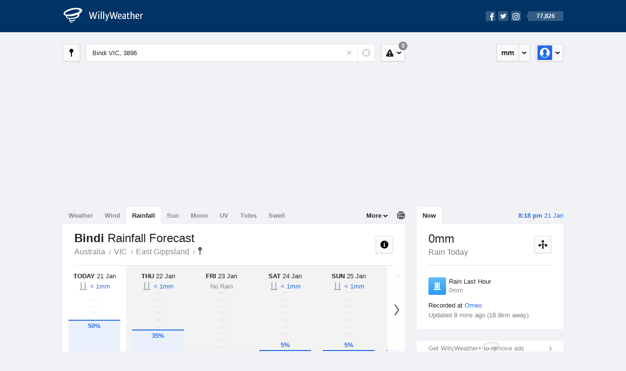

--- FILE ---
content_type: text/html; charset=UTF-8
request_url: https://rainfall.willyweather.com.au/vic/east-gippsland/bindi.html
body_size: 10603
content:
<!doctype html><html lang="en"><head><meta charset="utf-8"><meta name="apple-itunes-app" content="app-id=592978502, app-argument=https://itunes.apple.com/au/app/weather-by-willyweather/id592978502?mt=8&amp;uo=4&amp;at=11lMKC%22"><meta property="og:url" content="https://rainfall.willyweather.com.au/vic/east-gippsland/bindi.html"><link rel="canonical" href="https://rainfall.willyweather.com.au/vic/east-gippsland/bindi.html"/><meta name="description" content="Bindi rain forecast information. Chance of rainfall chart with likely precipitation and statistics in live rain gauge"/><meta property="og:image" content="https://cdnres.willyweather.com.au/images/facebook.png"><meta property="og:image:secure_url" content="https://cdnres.willyweather.com.au/images/facebook.png"><link href="https://cdnres.willyweather.com.au/compiled/location.1.44.11.css" rel="stylesheet"><meta name="viewport" content="width=device-width,minimum-scale=1.0,maximum-scale=1.0"><link href="https://cdnres.willyweather.com.au/compiled/queries.1.44.11.css" rel="stylesheet"><link href="https://cdnres.willyweather.com.au/images/icons/apple-touch-icon-76.png" sizes="76x76" rel="apple-touch-icon-precomposed"><link href="https://cdnres.willyweather.com.au/images/icons/apple-touch-icon-120.png" sizes="120x120" rel="apple-touch-icon-precomposed"><link href="https://cdnres.willyweather.com.au/images/icons/apple-touch-icon-152.png" sizes="152x152" rel="apple-touch-icon-precomposed"><link href="https://cdnres.willyweather.com.au/images/icons/apple-touch-icon-180.png" sizes="180x180" rel="apple-touch-icon-precomposed"><link href="https://cdnres.willyweather.com.au/images/icons/favicon.ico" rel="icon"><script>
            ww = {data: {}};
            ww.isPrem = true ;
                            ww.weatherType = {code: 'rainfall'};
                    </script><script>
    ww.utcTimestamp = 1768987087000;
    ww.pageType = 'location';
    ww.cdn1Url = 'https://cdnres.willyweather.com.au';
    ww.location = {"id":11673,"name":"Bindi","postcode":"3896","lat":-37.1124,"lng":147.8129,"state":"VIC","region":"East Gippsland","typeId":21,"timeZoneOffset":39600};
    ww.data.weatherTargeting = {"obsWind":16,"obsTemp":16,"rainLstHr":0,"rainToday":0,"precisNextHr":"mostly-cloudy","swellMorn1":null,"swellAftr1":null,"swellMorn2":null,"swellAftr2":null,"windMorn1":7,"windAftr1":14,"windMorn2":14,"windAftr2":15,"precis1":"chance-shower-cloud","precis2":"shower-or-two","minTemp1":10,"maxTemp1":28,"minTemp2":8,"maxTemp2":19,"maxUv1":12,"maxUv2":11}</script><script>
            var gaDim = {pageType: ww.pageType};
            if (ww.weatherType) gaDim.weatherType = ww.weatherType.code;
            if (ww.location) {
                if (ww.location.state) gaDim.state = ww.location.state;
                if (ww.location.region) gaDim.region = ww.location.region;
                if (ww.location.name) {
                    gaDim.name = ww.location.name;
                    gaDim.postcode = ww.location.postcode;
                    gaDim.locationType = ww.location.typeId.toString();
                }
            }

            dataLayer = [gaDim];
        </script><title>Bindi Rainfall Forecast, VIC 3896 - WillyWeather</title></head><body class="rainfall-view location-view minimal" data-locale="en_AU"><script>(function(w,d,s,l,i){w[l]=w[l]||[];w[l].push({'gtm.start':
                new Date().getTime(),event:'gtm.js'});var f=d.getElementsByTagName(s)[0],
                j=d.createElement(s),dl=l!='dataLayer'?'&l='+l:'';j.async=true;j.src=
                '//www.googletagmanager.com/gtm.js?id='+i+dl;f.parentNode.insertBefore(j,f);
            })(window,document,'script','dataLayer','GTM-54MN4R');
        </script><header class="super-header"><section class="hero-bar"><a href="/" class="logo" aria-label="WillyWeather Logo"><i class="icon"></i><span>WillyWeather</span></a><nav class="fly-out social"><a data-hint="Follow Us"><span class="count">77,826</span><i class="facebook"></i><i class="twitter"></i><i class="instagram"></i></a><div class="fly-out-contents"></div></nav></section></header><section class="wrapper"><div class="global-tools"><nav class="fly-out measurements"><a class="cycle button" data-hint="Cycle Units" >&nbsp;&nbsp;</a><a class="button" data-hint="Unit Settings"><i class="icon"></i></a><div class="fly-out-contents"><header><h2>Unit Settings</h2><h3>Measurement preferences are saved</h3></header><ul><li><select name="t" data-weathertype="weather" data-labels="&deg;C,&deg;F"><option selected value="c">Celsius</option><option value="f">Fahrenheit</option></select><label>Temperature</label></li><li><select name="rpm" data-weathertype="rainfall" data-labels="mm,in,pts"><option selected value="mm">mm</option><option value="in">inches</option><option value="pts">points</option></select><label>Rainfall</label></li><li><select name="sh" data-weathertype="swell" data-labels="m,ft"><option selected value="m">metres</option><option value="ft">feet</option></select><label>Swell Height</label></li><li><select name="th" data-weathertype="tides" data-labels="m,ft"><option selected value="m">metres</option><option value="ft">feet</option></select><label>Tide Height</label></li><li><select name="ws" data-weathertype="wind" data-labels="km/h,mph,m/s,knots"><option selected value="km/h">km/h</option><option value="mph">mph</option><option value="m/s">m/s</option><option value="knots">knots</option></select><label>Wind Speed</label></li><li><select name="d"><option selected value="km">kilometres</option><option value="miles">miles</option></select><label>Distance</label></li><li><select name="p"><option value="hpa">hPa</option><option value="mmhg">mmHg</option><option value="inhg">inHg</option><option value="psi">psi</option><option value="millibars">millibars</option></select><label>Pressure</label></li><li><select name="rh" data-labels="m,ft"><option selected value="m">metres</option><option value="ft">feet</option></select><label>River Height</label></li></ul></div></nav><nav class="fly-out account"><a class="button" data-hint="Account"><img src="https://cdnres.willyweather.com.au/images/gravatar.png" width="30" height="30" alt="Profile Picture"></a><div class="fly-out-contents"></div></nav></div><section class="location-bar"><a class="button close-locations" data-hint="View Locations Map" data-closest-station-modal-trigger data-closest-point-modal-mode="locations"><i class="icon"></i></a><form method="get" action="/search/search.html" class="search empty" autocomplete="off"><input type="search" name="query" placeholder="Enter Location or Postcode" value="Bindi VIC, 3896" aria-label="Enter Location or Postcode"><a class="current-location" data-hint="Use Current Location"><span class="icon"></span></a><i class="activity-indicator"></i><button type="reset" aria-label="Reset"></button><div class="fly-out-contents results"></div></form><nav class="fly-out warnings"><a data-hint="Warnings" class="button"><i class="icon"><b class="badge">0</b></i></a><div class="fly-out-contents"></div><script>
        ww.data.warningsSummary = {areaType: 'location', id: 11673};
    </script></nav></section><figure class="ad ad-billboard" data-ad-type="billboard"></figure><section class="content"><aside class="secondary-focus"><time class="location-time"><strong class="time"></strong>&nbsp;<span class="date"></span></time><nav class="tabs"><section><a class="current"  data-target="real-time">Now</a></section></nav><section class="block real-time"><header><h1>0mm</h1><h2>Rain Today</h2><a class="button close-stations" data-hint="View Weather Stations Map" data-closest-station-modal-trigger data-closest-point-modal-mode="weather-stations" data-default-climate-variable-code="rainfall"><svg class="ui-icon" viewBox="0 0 20 20" xmlns="http://www.w3.org/2000/svg"><title>icon/icon-black/weather-station</title><g fill-rule="evenodd"><circle cx="3.5" cy="11.5" r="2.5"/><circle cx="10" cy="3.5" r="2.5"/><circle cx="16.5" cy="11.5" r="2.5"/><rect x="8.5" y="7" width="3" height="12" rx="1.5"/><path d="M2.07 11.267L9.08 8l.422.906-7.006 3.268zM17.928 11.267L10.923 8l-.423.907 7.006 3.267z"/></g></svg></a></header><ul class="data icon-list static" data-unit="mm" data-rain-last-hour="0"><li class="rain-last-hour has-rained"><span><i class="icon"></i><h3>Rain Last Hour</h3><span>0mm</span></span></li></ul><p class="toggle-data-sources no-toggle"><span>
                            Recorded at <a href="https://www.willyweather.com.au/climate/weather-stations/94908.html?superGraph=plots:rainfall">Omeo</a></span><time>Updated 8 mins ago (18.8km away)</time></p><script>
        ww.data.observational = {target: '.real-time', template: 'rainfall', location: ww.location};
    </script></section><figure class="ad block ad-mrec ad-mrec1" data-ad-type="mrec1"><a class="cta nudge" href="https://www.willyweather.com.au/account/register.html">Get WillyWeather+ to remove ads</a></figure><section class="block extremes nation-level" data-expanding-module="extremes"><header><a class="cta toggle" data-view-more-button
           data-view-more-text="View More"
           data-view-less-text="View Less">View More</a><h2>Real-Time Extremes</h2></header><nav class="sub-tabs full"><a class="button" data-areatype="nation">Nation</a><a class="button" data-areatype="state" data-value="VIC">State</a><a class="button" data-areatype="region" data-value="East Gippsland">Region</a></nav><ul class="icon-list"><li class="extreme-hottest"><a href="https://www.willyweather.com.au/climate/weather-stations/99366.html?superGraph=plots:temperature"><i class="icon"></i><h3>Hottest <span class="data">45 &deg;C</span></h3><span>Ironbridge Airport, WA</span></a></li><li class="extreme-coldest"><a href="https://www.willyweather.com.au/climate/weather-stations/95979.html?superGraph=plots:temperature"><i class="icon"></i><h3>Coldest <span class="data">2.5 &deg;C</span></h3><span>Kunanyi (Mount Wellington), TAS</span></a></li><li class="extreme-windiest"><a href="https://www.willyweather.com.au/climate/weather-stations/95979.html?superGraph=plots:wind-speed"><i class="icon"></i><h3>Windiest <span class="data">74.1km/h</span></h3><span>Kunanyi (Mount Wellington), TAS</span></a></li><li class="extreme-wettest"><a href="https://www.willyweather.com.au/climate/weather-stations/94122.html?superGraph=plots:rainfall"><i class="icon"></i><h3>Wettest (Last Hour) <span class="data">11.2mm</span></h3><span>Point Fawcett, NT</span></a></li><li class="secondary hidden extreme-most-humid"><a href="https://www.willyweather.com.au/climate/weather-stations/95952.html?superGraph=plots:humidity"><i class="icon"></i><h3>Most Humid <span class="data">100%</span></h3><span>Mount Read, TAS</span></a></li><li class="secondary hidden extreme-least-humid"><a href="https://www.willyweather.com.au/climate/weather-stations/94316.html?superGraph=plots:humidity"><i class="icon"></i><h3>Least Humid <span class="data">4%</span></h3><span>Paraburdoo Airport, WA</span></a></li><li class="secondary hidden extreme-highest-pressure"><a href="https://www.willyweather.com.au/climate/weather-stations/94647.html?superGraph=plots:pressure"><i class="icon"></i><h3>Highest Pressure <span class="data">1015.8 hPa</span></h3><span>Eucla, WA</span></a></li><li class="secondary hidden extreme-lowest-pressure"><a href="https://www.willyweather.com.au/climate/weather-stations/WW000005.html?superGraph=plots:pressure"><i class="icon"></i><h3>Lowest Pressure <span class="data">919 hPa</span></h3><span>Dorrigo, NSW</span></a></li></ul><script>
        ww.data.observationalExtremes = {areaType: 'nation', state: 'VIC', region: 'East Gippsland'};
    </script></section><section class="block news"><header><a class="cta" href="//www.willyweather.com.au/news.html">All News</a><h2>Australia Weather News</h2></header><ul><li><a href="//www.willyweather.com.au/news/212908/rockhampton+residents+urged+to+avoid+floodwaters+as+fitzroy+river+approaches+peak.html"><time>        6h ago</time>
                                        Rockhampton residents urged to avoid floodwaters as Fitzroy River approaches peak
                                                                                    <p>Police have warned central Queensland residents against entering floodwaters, after several social media posts showed people in the shallows of a swollen river.   </p></a></li><li><a href="//www.willyweather.com.au/news/212910/towns+brace+for+potential+50--degree+days+as+heatwave+grips+pilbara+and+gascoyne.html"><time>        8h ago</time>
                                        Towns brace for potential 50-degree days as heatwave grips Pilbara and Gascoyne
                                                                            </a></li><li><a href="//www.willyweather.com.au/news/212909/aurora+australis+seen+across+australia+as+geomagnetic+storms+deliver+spectacular+light+show.html"><time>        10h ago</time>
                                        Aurora australis seen across Australia as geomagnetic storms deliver spectacular light show
                                                                            </a></li></ul></section><section class="block trends" data-expanding-module="trends"><header><a class="cta toggle" data-view-more-button data-view-more-text="View More" data-view-less-text="View Less">View More</a><h2>Trending Locations</h2></header><ul><li><a href="https://rainfall.willyweather.com.au/tas/hobart/hobart.html">
                                        Hobart, TAS 7000                </a></li><li><a href="https://rainfall.willyweather.com.au/tas/northern/launceston.html">
                                        Launceston, TAS 7250                </a></li><li><a href="https://rainfall.willyweather.com.au/vic/melbourne/melbourne.html">
                                        Melbourne, VIC 3000                </a></li><li class="secondary hidden"><a href="https://rainfall.willyweather.com.au/nt/darwin/darwin.html">
                                        Darwin, NT 0800                </a></li><li class="secondary hidden"><a href="https://rainfall.willyweather.com.au/qld/far-north/cairns.html">
                                        Cairns, QLD 4870                </a></li><li class="secondary hidden"><a href="https://rainfall.willyweather.com.au/wa/perth/perth.html">
                                        Perth, WA 6000                </a></li><li class="secondary hidden"><a href="https://rainfall.willyweather.com.au/qld/brisbane/brisbane.html">
                                        Brisbane, QLD 4000                </a></li><li class="secondary hidden"><a href="https://rainfall.willyweather.com.au/nsw/sydney/sydney.html">
                                        Sydney, NSW 2000                </a></li><li class="secondary hidden"><a href="https://rainfall.willyweather.com.au/qld/northern/townsville.html">
                                        Townsville, QLD 4810                </a></li><li class="secondary hidden"><a href="https://rainfall.willyweather.com.au/sa/eyre-peninsula/port-lincoln.html">
                                        Port Lincoln, SA 5606                </a></li></ul></section><figure class="ad block ad-mrec ad-mrec2" data-ad-type="mrec2"><a class="cta nudge" href="https://www.willyweather.com.au/account/register.html">Get WillyWeather+ to remove ads</a></figure></aside><main class="primary-focus"><nav class="tabs"><section class="primary-tabs"><a href="//www.willyweather.com.au/vic/east-gippsland/bindi.html">Weather</a><a href="//wind.willyweather.com.au/vic/east-gippsland/bindi.html">Wind</a><a href="//rainfall.willyweather.com.au/vic/east-gippsland/bindi.html">Rainfall</a><a href="//sunrisesunset.willyweather.com.au/vic/east-gippsland/bindi.html">Sun</a><a href="//moonphases.willyweather.com.au/vic/east-gippsland/bindi.html">Moon</a><a href="//uv.willyweather.com.au/vic/east-gippsland/bindi.html">UV</a><a href="//tides.willyweather.com.au/vic/east-gippsland/bindi.html">Tides</a><a href="//swell.willyweather.com.au/vic/east-gippsland/bindi.html">Swell</a></section><a class="print-tool" data-hint="Printable Overview" data-modal="overview"></a><section class="more-tabs fly-out"><a>More</a><div class="fly-out-contents"><ul><li class="hidden" data-hidden="1"><a href="//www.willyweather.com.au/vic/east-gippsland/bindi.html">Weather</a></li><li class="hidden" data-hidden="1"><a href="//wind.willyweather.com.au/vic/east-gippsland/bindi.html">Wind</a></li><li class="hidden" data-hidden="1"><a href="//rainfall.willyweather.com.au/vic/east-gippsland/bindi.html">Rainfall</a></li><li class="hidden" data-hidden="1"><a href="//sunrisesunset.willyweather.com.au/vic/east-gippsland/bindi.html">Sun</a></li><li class="hidden" data-hidden="1"><a href="//moonphases.willyweather.com.au/vic/east-gippsland/bindi.html">Moon</a></li><li class="hidden" data-hidden="1"><a href="//uv.willyweather.com.au/vic/east-gippsland/bindi.html">UV</a></li><li class="hidden" data-hidden="1"><a href="//tides.willyweather.com.au/vic/east-gippsland/bindi.html">Tides</a></li><li class="hidden" data-hidden="1"><a href="//swell.willyweather.com.au/vic/east-gippsland/bindi.html">Swell</a></li><li><a href="//www.willyweather.com.au/cameras.html" data-link="cameras" >Cameras</a></li><li><a href="//www.willyweather.com.au/climate/weather-stations.html" data-link="weather-stations">Weather Stations</a></li><li><a href="//www.willyweather.com.au/news.html">Weather News</a></li><li><a href="//www.willyweather.com.au/warnings.html">Warnings</a></li><li><a href="//www.willyweather.com.au/maps.html" data-link="maps">Maps</a></li><li><a href="//www.willyweather.com.au/graphs.html" data-link="graphs">Graphs</a></li></ul></div></section></nav><article class="view"><header class="view-header"><nav class="tools stacked-buttons"><a class="button help-info" data-hint="Help and Info"><i class="icon"></i></a></nav><h1>Bindi        <em> Rainfall Forecast</em></h1><ul class="breadcrumbs"><li><a href="/">Australia</a></li><li><a href="/vic.html">VIC</a></li><li><a href="/vic/east-gippsland.html">East Gippsland</a></li><li class="final-point"><a href="/vic/east-gippsland/bindi.html">Bindi</a></li></ul></header><section class="forecast selectable"><div class="scroll-view"><ul><li class="day current"><time datetime="2026-01-21"><strong>Today</strong> 21 Jan</time><div class="chance chance-gauge"><b class="tick"></b><b class="tick"></b><b class="tick"></b><b class="tick"></b><b class="tick"></b><b class="tick"></b><b class="tick"></b><b class="tick"></b><b class="tick"></b><span class="chance-fill" style="width: 50%; height: 50%;"><b class="chance-value">50%</b></span><b class="chance-amount amount-0">&lt;&nbsp;1mm</b></div></li><li class="day"><time datetime="2026-01-22"><strong>Thu</strong> 22 Jan</time><div class="chance chance-gauge"><b class="tick"></b><b class="tick"></b><b class="tick"></b><b class="tick"></b><b class="tick"></b><b class="tick"></b><b class="tick"></b><b class="tick"></b><b class="tick"></b><span class="chance-fill" style="width: 35%; height: 35%;"><b class="chance-value">35%</b></span><b class="chance-amount amount-0">&lt;&nbsp;1mm</b></div></li><li class="day"><time datetime="2026-01-23"><strong>Fri</strong> 23 Jan</time><div class="chance chance-gauge chance-low"><b class="tick"></b><b class="tick"></b><b class="tick"></b><b class="tick"></b><b class="tick"></b><b class="tick"></b><b class="tick"></b><b class="tick"></b><b class="tick"></b><span class="chance-fill"></span><b class="chance-amount chance-no-amount">No Rain</b></div></li><li class="day"><time datetime="2026-01-24"><strong>Sat</strong> 24 Jan</time><div class="chance chance-gauge chance-low"><b class="tick"></b><b class="tick"></b><b class="tick"></b><b class="tick"></b><b class="tick"></b><b class="tick"></b><b class="tick"></b><b class="tick"></b><b class="tick"></b><span class="chance-fill" style="width: 5%; height: 5%;"><b class="chance-value">5%</b></span><b class="chance-amount amount-0">&lt;&nbsp;1mm</b></div></li><li class="day"><time datetime="2026-01-25"><strong>Sun</strong> 25 Jan</time><div class="chance chance-gauge chance-low"><b class="tick"></b><b class="tick"></b><b class="tick"></b><b class="tick"></b><b class="tick"></b><b class="tick"></b><b class="tick"></b><b class="tick"></b><b class="tick"></b><span class="chance-fill" style="width: 5%; height: 5%;"><b class="chance-value">5%</b></span><b class="chance-amount amount-0">&lt;&nbsp;1mm</b></div></li><li class="day"><time datetime="2026-01-26"><strong>Mon</strong> 26 Jan</time><div class="chance chance-gauge chance-low"><b class="tick"></b><b class="tick"></b><b class="tick"></b><b class="tick"></b><b class="tick"></b><b class="tick"></b><b class="tick"></b><b class="tick"></b><b class="tick"></b><span class="chance-fill" style="width: 5%; height: 5%;"><b class="chance-value">5%</b></span><b class="chance-amount amount-0">&lt;&nbsp;1mm</b></div></li><li class="day"><time datetime="2026-01-27"><strong>Tue</strong> 27 Jan</time><div class="chance chance-gauge"><b class="tick"></b><b class="tick"></b><b class="tick"></b><b class="tick"></b><b class="tick"></b><b class="tick"></b><b class="tick"></b><b class="tick"></b><b class="tick"></b><span class="chance-fill" style="width: 15%; height: 15%;"><b class="chance-value">15%</b></span><b class="chance-amount amount-0">&lt;&nbsp;1mm</b></div></li></ul><nav class="flippers ghosted"><a class="back"></a><a class="forward"></a></nav></div><script>
        ww.data.rainfallForecast = {location: ww.location};
    </script></section><small class="update-stamp hidden"><strong>Bindi</strong> rainfall forecast issued today at <time>7:28 pm.</time> Next forecast at approx. <time>9:28 am.</time></small><div class="rainfall-view"><nav class="sub-tabs"><a class="button" data-outlook="1">1-Day</a><a class="button" data-outlook="3">3-Day</a><a class="button" data-outlook="5">5-Day</a></nav><div class="extra-tools"><section><a data-hint="Go to Current Time" class="button current-time hidden"><i class="icon"></i></a></section></div><div class="plot-titles"><section class="plot-secondary"></section><section class="plot-primary"></section></div><figure id="rainfallGraph" class="graph super-graph animate loading"><nav class="flippers"><a class="back"></a><a class="forward"></a></nav></figure><form><fieldset class="legend-list graph-legend" data-series="active"><legend>
                Graph Plots
                <a href="https://www.willyweather.com.au/graphs.html?graph=outlook:1,location:11673,series=order:0,id:sunrisesunset,type:forecast,series=order:1,id:rainfallprobability,type:forecast,series=order:2,id:rainfall,type:observational" class="cta" alt="rainfall forecast graph">Open in Graphs</a></legend><ul class="icon-list options simple"><li data-id="rainfallprobability" data-type="forecast" data-name="Rain Probability"><label><input type="checkbox" checked aria-labelledby="graph-plot-primary-label"><i class="icon"><svg height="24px" width="84px"><g><rect height="4" width="84" y="10" x="0"/><circle r="5" cy="12" cx="42"/></g></svg></i></label><h3 id="graph-plot-primary-label">
                        Rainfall Probability Forecast <em>Bureau of Meteorology</em></h3></li><li data-id="rainfall" data-type="observational" data-name="Rain Amount"><label><input type="checkbox" aria-labelledby="graph-plot-secondary-label"><i class="icon"><svg height="24px" width="84px"><g fill="#319ff1"><rect height="4" width="84" y="10" x="0"/><rect style="opacity: .5;" height="12" width="84" y="12" x="0"/></g></svg></i></label><h3 id="graph-plot-secondary-label">
                        Rain Today Real-Time <em></em></h3></li></ul></fieldset><script>
            ww.data.graphs = [{graph: {config: {target: '#rainfallGraph',
                                                timestamp: ww.utcTimestamp,
                                                timeZoneOffset: ww.location.timeZoneOffset,
                                                outlook: 5,
                                                series: [{id: 'rainfallprobability', type: 'forecast'}, {id: 'rainfall', type: 'observational'}, {id: 'sunrisesunset', type: 'forecast'}]
                                                },
                                        data: {"forecastGraphs":{"rainfallprobability":{"dataConfig":{"series":{"config":{"id":"rainfallprobability","color":"#289df5","lineWidth":8,"lineFill":false,"lineRenderer":"BarLineRenderer","showPoints":true,"pointFormatter":"RainfallProbabilityPointFormatter"},"yAxisDataMin":0,"yAxisDataMax":35,"yAxisMin":0,"yAxisMax":100,"groups":[{"dateTime":1768953600,"points":[{"x":1768960800,"y":5},{"x":1768971600,"y":5},{"x":1768982400,"y":0},{"x":1768993200,"y":15},{"x":1769004000,"y":25},{"x":1769014800,"y":15},{"x":1769025600,"y":15},{"x":1769036400,"y":35}]},{"dateTime":1769040000,"points":[{"x":1769047200,"y":35},{"x":1769058000,"y":10},{"x":1769068800,"y":5},{"x":1769079600,"y":5},{"x":1769090400,"y":5},{"x":1769101200,"y":5},{"x":1769112000,"y":0},{"x":1769122800,"y":0}]},{"dateTime":1769126400,"points":[{"x":1769133600,"y":0},{"x":1769144400,"y":0},{"x":1769155200,"y":0},{"x":1769166000,"y":0},{"x":1769176800,"y":0},{"x":1769187600,"y":0},{"x":1769198400,"y":0},{"x":1769209200,"y":0}]},{"dateTime":1769212800,"points":[{"x":1769220000,"y":0},{"x":1769230800,"y":0},{"x":1769241600,"y":0},{"x":1769252400,"y":0},{"x":1769263200,"y":0},{"x":1769274000,"y":0},{"x":1769284800,"y":0},{"x":1769295600,"y":0}]},{"dateTime":1769299200,"points":[{"x":1769306400,"y":0},{"x":1769317200,"y":5},{"x":1769328000,"y":5},{"x":1769338800,"y":5},{"x":1769349600,"y":5},{"x":1769360400,"y":0},{"x":1769371200,"y":0},{"x":1769382000,"y":5}]},{"dateTime":1769385600,"points":[{"x":1769392800,"y":5},{"x":1769403600,"y":5},{"x":1769414400,"y":0},{"x":1769425200,"y":0},{"x":1769436000,"y":0},{"x":1769446800,"y":0},{"x":1769457600,"y":0},{"x":1769468400,"y":0}]},{"dateTime":1769472000,"points":[{"x":1769479200,"y":0},{"x":1769490000,"y":0},{"x":1769500800,"y":0},{"x":1769511600,"y":0},{"x":1769522400,"y":0},{"x":1769533200,"y":10},{"x":1769544000,"y":0},{"x":1769554800,"y":5}]}],"controlPoints":{"pre":{"x":1768950000,"y":5},"post":{"x":1769565600,"y":5}},"controlPoint":null},"xAxisMin":1768953600,"xAxisMax":1769558399},"carousel":{"size":12,"start":5},"units":{"percentage":"%"},"issueDateTime":"2026-01-21 19:27:06","nextIssueDateTime":"2026-01-22 09:27:06"},"sunrisesunset":{"dataConfig":{"series":{"config":{"id":"sunrisesunset","lineFill":true,"lineRenderer":"StraightLineRenderer","showPoints":false,"pointRenderer":"SunriseSunsetPointRenderer","pointFormatter":"SunriseSunsetPointFormatter"},"yAxisDataMin":null,"yAxisDataMax":null,"yAxisMin":null,"yAxisMax":null,"groups":[{"dateTime":1768953600,"points":[{"x":1768974131,"description":"First Light","type":"first-light"},{"x":1768975890,"description":"Sunrise","type":"sunrise"},{"x":1769027301,"description":"Sunset","type":"sunset"},{"x":1769029060,"description":"Last Light","type":"last-light"}]},{"dateTime":1769040000,"points":[{"x":1769060601,"description":"First Light","type":"first-light"},{"x":1769062355,"description":"Sunrise","type":"sunrise"},{"x":1769113669,"description":"Sunset","type":"sunset"},{"x":1769115423,"description":"Last Light","type":"last-light"}]},{"dateTime":1769126400,"points":[{"x":1769147071,"description":"First Light","type":"first-light"},{"x":1769148821,"description":"Sunrise","type":"sunrise"},{"x":1769200035,"description":"Sunset","type":"sunset"},{"x":1769201784,"description":"Last Light","type":"last-light"}]},{"dateTime":1769212800,"points":[{"x":1769233542,"description":"First Light","type":"first-light"},{"x":1769235287,"description":"Sunrise","type":"sunrise"},{"x":1769286399,"description":"Sunset","type":"sunset"},{"x":1769288143,"description":"Last Light","type":"last-light"}]},{"dateTime":1769299200,"points":[{"x":1769320014,"description":"First Light","type":"first-light"},{"x":1769321753,"description":"Sunrise","type":"sunrise"},{"x":1769372761,"description":"Sunset","type":"sunset"},{"x":1769374500,"description":"Last Light","type":"last-light"}]},{"dateTime":1769385600,"points":[{"x":1769406485,"description":"First Light","type":"first-light"},{"x":1769408219,"description":"Sunrise","type":"sunrise"},{"x":1769459122,"description":"Sunset","type":"sunset"},{"x":1769460856,"description":"Last Light","type":"last-light"}]},{"dateTime":1769472000,"points":[{"x":1769492957,"description":"First Light","type":"first-light"},{"x":1769494686,"description":"Sunrise","type":"sunrise"},{"x":1769545480,"description":"Sunset","type":"sunset"},{"x":1769547209,"description":"Last Light","type":"last-light"}]}],"controlPoints":{"pre":null,"post":null},"controlPoint":null},"xAxisMin":1768953600,"xAxisMax":1769558399},"carousel":{"size":1095,"start":386}}},"observationalGraphs":{"rainfall":{"dataConfig":{"series":{"config":{"id":"rainfall","color":"#003355","lineWidth":2,"lineFill":false,"lineRenderer":"BarLineRenderer","showPoints":false,"pointFormatter":"RainfallPointFormatter"},"yAxisDataMin":0,"yAxisDataMax":0,"yAxisMin":0,"yAxisMax":4,"groups":[{"dateTime":1768953600,"points":[{"x":1768953600,"y":0},{"x":1768954200,"y":0},{"x":1768954800,"y":0},{"x":1768955400,"y":0},{"x":1768956000,"y":0},{"x":1768956600,"y":0},{"x":1768957200,"y":0},{"x":1768957800,"y":0},{"x":1768958400,"y":0},{"x":1768959000,"y":0},{"x":1768959600,"y":0},{"x":1768960200,"y":0},{"x":1768960800,"y":0},{"x":1768961400,"y":0},{"x":1768962000,"y":0},{"x":1768962600,"y":0},{"x":1768963200,"y":0},{"x":1768963800,"y":0},{"x":1768964400,"y":0},{"x":1768965000,"y":0},{"x":1768965600,"y":0},{"x":1768966200,"y":0},{"x":1768966800,"y":0},{"x":1768967400,"y":0},{"x":1768968000,"y":0},{"x":1768968600,"y":0},{"x":1768969200,"y":0},{"x":1768969800,"y":0},{"x":1768970400,"y":0},{"x":1768971000,"y":0},{"x":1768971600,"y":0},{"x":1768972200,"y":0},{"x":1768972800,"y":0},{"x":1768973400,"y":0},{"x":1768974000,"y":0},{"x":1768974600,"y":0},{"x":1768975200,"y":0},{"x":1768975800,"y":0},{"x":1768976400,"y":0},{"x":1768977000,"y":0},{"x":1768977600,"y":0},{"x":1768978200,"y":0},{"x":1768978800,"y":0},{"x":1768979400,"y":0},{"x":1768980000,"y":0},{"x":1768980600,"y":0},{"x":1768981200,"y":0},{"x":1768981800,"y":0},{"x":1768982400,"y":0},{"x":1768983000,"y":0},{"x":1768983600,"y":0},{"x":1768984200,"y":0},{"x":1768984800,"y":0},{"x":1768985400,"y":0},{"x":1768986000,"y":0},{"x":1768986600,"y":0},{"x":1768987200,"y":0},{"x":1768987800,"y":0},{"x":1768988400,"y":0},{"x":1768989000,"y":0},{"x":1768989600,"y":0},{"x":1768990200,"y":0},{"x":1768990800,"y":0},{"x":1768991400,"y":0},{"x":1768992000,"y":0},{"x":1768992600,"y":0},{"x":1768993200,"y":0},{"x":1768993800,"y":0},{"x":1768994400,"y":0},{"x":1768995000,"y":0},{"x":1768995600,"y":0},{"x":1768996200,"y":0},{"x":1768996800,"y":0},{"x":1768997400,"y":0},{"x":1768998000,"y":0},{"x":1768998600,"y":0},{"x":1768999200,"y":0},{"x":1768999800,"y":0},{"x":1769000400,"y":0},{"x":1769001000,"y":0},{"x":1769001600,"y":0},{"x":1769002200,"y":0},{"x":1769002800,"y":0},{"x":1769003400,"y":0},{"x":1769004000,"y":0},{"x":1769004600,"y":0},{"x":1769005200,"y":0},{"x":1769005800,"y":0},{"x":1769006400,"y":0},{"x":1769007000,"y":0},{"x":1769007600,"y":0},{"x":1769008200,"y":0},{"x":1769008800,"y":0},{"x":1769009400,"y":0},{"x":1769010000,"y":0},{"x":1769010600,"y":0},{"x":1769011200,"y":0},{"x":1769011800,"y":0},{"x":1769012400,"y":0},{"x":1769013000,"y":0},{"x":1769013600,"y":0},{"x":1769014200,"y":0},{"x":1769014800,"y":0},{"x":1769015400,"y":0},{"x":1769016000,"y":0},{"x":1769016600,"y":0},{"x":1769017200,"y":0},{"x":1769017800,"y":0},{"x":1769018400,"y":0},{"x":1769019000,"y":0},{"x":1769019600,"y":0},{"x":1769020200,"y":0},{"x":1769020800,"y":0},{"x":1769021400,"y":0},{"x":1769022000,"y":0},{"x":1769022600,"y":0},{"x":1769023200,"y":0},{"x":1769023800,"y":0},{"x":1769024400,"y":0},{"x":1769025000,"y":0},{"x":1769025600,"y":0},{"x":1769026200,"y":0}]}],"controlPoints":{"pre":null,"post":null},"controlPoint":null},"xAxisMin":1768953600,"xAxisMax":1769644799},"carousel":{"size":3,"start":3},"units":{"amount":"mm"},"issueDateTime":"2026-01-21 09:10:00","provider":{"id":421,"name":"Omeo","lat":-37.102,"lng":147.601,"distance":18.8,"units":{"distance":"km"}}}},"location":{"id":11673,"name":"Bindi","displayName":"Bindi","region":"East Gippsland","state":"VIC","postcode":"3896","timeZone":"Australia\/Melbourne","timeZoneOffset":39600,"lat":-37.1124,"lng":147.8129,"typeId":21,"distance":null,"dataMappings":{"regionPrecis":"region_precis-bom-town-daily-vic_pw005","marineRegionPrecis":null,"fireRegionPrecis":"fire_region_precis-bom-town-daily-vic_fw005","mapOverlays":{"1":{"id":68,"name":"Bairnsdale"},"5":{"id":68,"name":"Bairnsdale"},"3":{"id":0,"name":"National"},"4":{"id":78,"name":"National"},"100":{"id":80,"name":"National"}},"cameras":null,"statistics":{"temperature":{"id":421,"distance":18},"rainfall":{"id":421,"distance":18},"wind":{"id":421,"distance":18}}}}}}}]
        </script></form></div><div class="ad ad-banner-image"><figure class="ad-banner-image-inner" data-ad-type="banner"></figure></div><section class="mapping-thumbs block"><div class="scroll-view forward"><ul><li><a href="https://www.willyweather.com.au/maps.html?style=ww&amp;provider=id:68,offset:-60" data-map-id="68"><img class="background" src="https://cdnres.willyweather.com.au/maps/staticimage.html?lat=-37.8876&amp;lng=147.576&amp;mapType=1&amp;zoom=6" alt="Map Thumbnail" loading="lazy" /><h3 class="cta light">Bairnsdale Radar</h3></a></li><li><a href="https://www.willyweather.com.au/maps.html?style=satellite&amp;provider=id:78,offset:-300" data-map-id="78"><img class="background" src="https://cdnres.willyweather.com.au/maps/staticimage.html?lat=-24.5&amp;lng=133&amp;mapType=4&amp;zoom=3" alt="Map Thumbnail" loading="lazy" /><h3 class="cta light">National Satellite</h3></a></li><li><a href="https://www.willyweather.com.au/maps.html?style=standard&amp;provider=id:80,offset:-180" data-map-id="80"><img class="background" src="https://cdnres.willyweather.com.au/maps/staticimage.html?lat=-24.5&amp;lng=133&amp;mapType=100&amp;zoom=3" alt="Map Thumbnail" loading="lazy" /><h3 class="cta light">National Synoptic</h3></a></li></ul><nav class="flippers ghosted"><a class="back"></a><a class="forward"></a></nav></div><nav class="pagination"></nav><script>
            ww.data.mapSummary = {"mapProviders":[{"id":68,"name":"Bairnsdale","lat":-37.8876,"lng":147.576,"mapBounds":{"minLat":-40.238,"minLng":144.876,"maxLat":-35.538,"maxLng":150.276},"timeZone":"Australia\/Melbourne","typeId":1,"zoom":6,"radius":256000,"interval":5,"overlayPath":"https:\/\/cdnmaps.willyweather.com.au\/radar\/","overlays":[{"dateTime":"2026-01-21 08:19:00","name":"68-202601210819.png","nextIssueDateTime":"2026-01-21 08:25:39"},{"dateTime":"2026-01-21 08:24:00","name":"68-202601210824.png","nextIssueDateTime":"2026-01-21 08:30:36"},{"dateTime":"2026-01-21 08:29:00","name":"68-202601210829.png","nextIssueDateTime":"2026-01-21 08:35:21"},{"dateTime":"2026-01-21 08:34:00","name":"68-202601210834.png","nextIssueDateTime":"2026-01-21 08:40:36"},{"dateTime":"2026-01-21 08:44:00","name":"68-202601210844.png","nextIssueDateTime":"2026-01-21 08:50:37"},{"dateTime":"2026-01-21 08:49:00","name":"68-202601210849.png","nextIssueDateTime":"2026-01-21 08:55:34"},{"dateTime":"2026-01-21 08:54:00","name":"68-202601210854.png","nextIssueDateTime":"2026-01-21 09:00:31"},{"dateTime":"2026-01-21 08:59:00","name":"68-202601210859.png","nextIssueDateTime":"2026-01-21 09:06:10"},{"dateTime":"2026-01-21 09:04:00","name":"68-202601210904.png","nextIssueDateTime":"2026-01-21 09:10:23"},{"dateTime":"2026-01-21 09:09:00","name":"68-202601210909.png","nextIssueDateTime":"2026-01-21 09:15:40"}],"classification":"radar","mapLegend":{"code":"radar","keys":[{"id":"5#f5f5ff","colour":"#f5f5ff","min":0.2,"max":0.5,"label":"light"},{"id":"5#b4b4ff","colour":"#b4b4ff","min":0.5,"max":1.5,"label":""},{"id":"5#7878ff","colour":"#7878ff","min":1.5,"max":2.5,"label":""},{"id":"5#1414ff","colour":"#1414ff","min":2.5,"max":4,"label":""},{"id":"5#00d8c3","colour":"#00d8c3","min":4,"max":6,"label":""},{"id":"5#019690","colour":"#019690","min":6,"max":10,"label":""},{"id":"5#006666","colour":"#006666","min":10,"max":15,"label":""},{"id":"5#ffff00","colour":"#ffff00","min":15,"max":20,"label":"moderate"},{"id":"5#ffc800","colour":"#ffc800","min":20,"max":35,"label":""},{"id":"5#ff9600","colour":"#ff9600","min":35,"max":50,"label":""},{"id":"5#ff6400","colour":"#ff6400","min":50,"max":80,"label":""},{"id":"5#ff0000","colour":"#ff0000","min":80,"max":120,"label":""},{"id":"5#c80000","colour":"#c80000","min":120,"max":200,"label":""},{"id":"5#780000","colour":"#780000","min":300,"max":300,"label":""},{"id":"5#280000","colour":"#280000","min":360,"max":0,"label":"heavy"}]},"status":{"code":"active","description":[{"text":"Currently active.","meta":"text"}]},"nextIssueDateTime":"2026-01-21 09:15:40","primary":true,"style":"ww","offset":-60},{"id":78,"name":"National","lat":-24.5,"lng":133,"mapBounds":{"minLat":-48,"minLng":103,"maxLat":-1,"maxLng":163},"timeZone":null,"typeId":4,"zoom":3,"radius":0,"interval":60,"overlayPath":"https:\/\/cdnmaps.willyweather.com.au\/satellite\/","overlays":[{"dateTime":"2026-01-21 05:00:00","name":"IDE00213.202601210500.png","nextIssueDateTime":"2026-01-21 06:40:24"},{"dateTime":"2026-01-21 06:00:00","name":"IDE00213.202601210600.png","nextIssueDateTime":"2026-01-21 07:40:21"},{"dateTime":"2026-01-21 07:00:00","name":"IDE00213.202601210700.png","nextIssueDateTime":"2026-01-21 08:47:12"},{"dateTime":"2026-01-21 08:00:00","name":"IDE00213.202601210800.png","nextIssueDateTime":"2026-01-21 09:36:45"}],"classification":"satellite","mapLegend":null,"status":{"code":"active","description":[{"text":"Currently active.","meta":"text"}]},"nextIssueDateTime":"2026-01-21 09:36:45","primary":true,"style":"satellite","offset":-300},{"id":80,"name":"National","lat":-24.5,"lng":133,"mapBounds":{"minLat":-48,"minLng":103,"maxLat":-1,"maxLng":163},"timeZone":null,"typeId":100,"zoom":3,"radius":0,"interval":360,"overlayPath":"https:\/\/cdnmaps.willyweather.com.au\/synoptic\/","overlays":[{"dateTime":"2026-01-21 09:00:00","name":"gfs.2026012100_gfs.t00z.pgrb2.0p50.f009.png","nextIssueDateTime":"2026-01-21 10:47:55"},{"dateTime":"2026-01-21 12:00:00","name":"gfs.2026012100_gfs.t00z.pgrb2.0p50.f012.png","nextIssueDateTime":"2026-01-21 10:47:55"},{"dateTime":"2026-01-21 15:00:00","name":"gfs.2026012100_gfs.t00z.pgrb2.0p50.f015.png","nextIssueDateTime":"2026-01-21 10:47:55"},{"dateTime":"2026-01-21 18:00:00","name":"gfs.2026012100_gfs.t00z.pgrb2.0p50.f018.png","nextIssueDateTime":"2026-01-21 10:47:55"},{"dateTime":"2026-01-21 21:00:00","name":"gfs.2026012100_gfs.t00z.pgrb2.0p50.f021.png","nextIssueDateTime":"2026-01-21 10:47:55"},{"dateTime":"2026-01-22 00:00:00","name":"gfs.2026012100_gfs.t00z.pgrb2.0p50.f024.png","nextIssueDateTime":"2026-01-21 10:47:55"},{"dateTime":"2026-01-22 03:00:00","name":"gfs.2026012100_gfs.t00z.pgrb2.0p50.f027.png","nextIssueDateTime":"2026-01-21 10:47:55"},{"dateTime":"2026-01-22 06:00:00","name":"gfs.2026012100_gfs.t00z.pgrb2.0p50.f030.png","nextIssueDateTime":"2026-01-21 10:47:55"},{"dateTime":"2026-01-22 09:00:00","name":"gfs.2026012100_gfs.t00z.pgrb2.0p50.f033.png","nextIssueDateTime":"2026-01-21 10:47:55"},{"dateTime":"2026-01-22 12:00:00","name":"gfs.2026012100_gfs.t00z.pgrb2.0p50.f036.png","nextIssueDateTime":"2026-01-21 10:47:55"},{"dateTime":"2026-01-22 15:00:00","name":"gfs.2026012100_gfs.t00z.pgrb2.0p50.f039.png","nextIssueDateTime":"2026-01-21 10:47:55"},{"dateTime":"2026-01-22 18:00:00","name":"gfs.2026012100_gfs.t00z.pgrb2.0p50.f042.png","nextIssueDateTime":"2026-01-21 10:47:55"},{"dateTime":"2026-01-22 21:00:00","name":"gfs.2026012100_gfs.t00z.pgrb2.0p50.f045.png","nextIssueDateTime":"2026-01-21 10:47:55"}],"classification":"synoptic","mapLegend":null,"status":{"code":"active","description":[{"text":"Currently active.","meta":"text"}]},"nextIssueDateTime":"2026-01-21 10:47:55","primary":true,"style":"standard","offset":-180}],"cdn1Url":"https:\/\/cdnres.willyweather.com.au","dataUrl":"\/maps\/summary.html?provider=order:1,type:1,offset:-60,style:ww,id:68&provider=order:2,type:4,offset:-300,style:satellite,id:78&provider=order:3,type:100,offset:-180,style:standard,id:80,limit:2160&mapView=fullScreen:0"};
        </script></section><section class="stats-summary block"><h2><strong> Bindi </strong> Rainfall Statistics <a class="cta" href="https://www.willyweather.com.au/climate/weather-stations/083090.html?superGraph=plots:rainfall">View More</a></h2><div class="graph-thumb"><h3><strong>January</strong> Rainfall</h3><h4>Omeo (18km)</h4><figure class="graph-rainfall"></figure><nav class="sub-tabs full"><a class="button" data-target="annual">2026</a><a class="button" data-target="previous-month">December</a><a class="button current" data-target="current-month">January</a></nav><!-- STATISTICS CURRENT YEAR --><ul class="icon-list static"><li class="stats-total-rainfall annual hidden"><span><i class="icon"></i><h3>Total Rainfall <em>2026</em></h3><span>14.2mm</span></span></li><li class="stats-daily-average annual hidden"><span><i class="icon"></i><h3>Daily Average <em>2026</em></h3><span>0.7mm</span></span></li><li class="stats-wettest-day annual hidden"><span><i class="icon"></i><h3>Wettest Day <em>16 January, 2026</em></h3><span>7.8mm</span></span></li><li class="stats-wet-days annual hidden"><span><i class="icon"></i><h3>Wet Days <em>2026</em></h3><span>5/21 (24%)</span></span></li><!-- STATISTICS PREVIOUS MONTH --><li class="stats-total-rainfall previous-month hidden"><span><i class="icon"></i><h3>Total Rainfall <em>December</em></h3><span>46mm</span></span></li><li class="stats-daily-average previous-month hidden"><span><i class="icon"></i><h3>Daily Average <em>December</em></h3><span>1.5mm</span></span></li><li class="stats-wettest-day previous-month hidden"><span><i class="icon"></i><h3>Wettest Day <em>22 December, 2025</em></h3><span>17.2mm</span></span></li><li class="stats-wet-days previous-month hidden"><span><i class="icon"></i><h3>Wet Days <em>December</em></h3><span>11/31 (35%)</span></span></li><!-- STATISTICS CURRENT MONTH --><li class="stats-total-rainfall current-month"><span><i class="icon"></i><h3>Total Rainfall <em>January</em></h3><span>14.2mm</span></span></li><li class="stats-daily-average current-month"><span><i class="icon"></i><h3>Daily Average <em>January</em></h3><span>0.7mm</span></span></li><li class="stats-wettest-day current-month"><span><i class="icon"></i><h3>Wettest Day <em>16 January, 2026</em></h3><span>7.8mm</span></span></li><li class="stats-wet-days current-month"><span><i class="icon"></i><h3>Wet Days <em>January</em></h3><span>5/21 (24%)</span></span></li></ul></div><div class="graph-thumb"><h3><strong>Climate</strong> (2010&ndash;Present)</h3><h4>Omeo (18km)</h4><figure class="graph-rainfall-climate"></figure><a href="/widget/create.html" class="up-sell widgets"><strong>Take a look at our website widgets</strong><em>Available free! <span class="cta">Find Out More</span></em></a><ul class="icon-list static"><li class="stats-annual-average"><span><i class="icon"></i><h3>Annual Average <em>2021&ndash;2025</em></h3><span>744mm</span></span></li><li class="stats-monthly-average"><span><i class="icon"></i><h3>Monthly Average <em>2021&ndash;2025</em></h3><span>62mm</span></span></li><li class="stats-daily-average"><span><i class="icon"></i><h3>Daily Average <em>2021&ndash;2026</em></h3><span>2mm</span></span></li><li class="stats-wettest-day"><span><i class="icon"></i><h3>Wettest Day <em>6 January, 2022</em></h3><span>113.8mm</span></span></li></ul></div><script>
        ww.data.climateGraph = {"series":[{"type":"column","data":[{"x":0,"y":102.8,"tooltip":"102.8mm"},{"x":1,"y":39.2,"tooltip":"39.2mm"},{"x":2,"y":65.6,"tooltip":"65.6mm"},{"x":3,"y":39.1,"tooltip":"39.1mm"},{"x":4,"y":51.7,"tooltip":"51.7mm"},{"x":5,"y":62.1,"tooltip":"62.1mm"},{"x":6,"y":38.1,"tooltip":"38.1mm"},{"x":7,"y":50.6,"tooltip":"50.6mm"},{"x":8,"y":61.7,"tooltip":"61.7mm"},{"x":9,"y":64.2,"tooltip":"64.2mm"},{"x":10,"y":107.2,"tooltip":"107.2mm"},{"x":11,"y":61.8,"tooltip":"61.8mm"}]}],"min":0,"max":300,"currentMonth":1};
        ww.data.statisticsGraph = {"series":[{"type":"column","data":[{"x":0,"y":0.4,"tooltip":"0.4mm"},{"x":1,"y":0,"tooltip":"0mm"},{"x":2,"y":0,"tooltip":"0mm"},{"x":3,"y":0,"tooltip":"0mm"},{"x":4,"y":0,"tooltip":"0mm"},{"x":5,"y":0,"tooltip":"0mm"},{"x":6,"y":0,"tooltip":"0mm"},{"x":7,"y":0,"tooltip":"0mm"},{"x":8,"y":0.4,"tooltip":"0.4mm"},{"x":9,"y":0,"tooltip":"0mm"},{"x":10,"y":0,"tooltip":"0mm"},{"x":11,"y":0,"tooltip":"0mm"},{"x":12,"y":0,"tooltip":"0mm"},{"x":13,"y":0,"tooltip":"0mm"},{"x":14,"y":0,"tooltip":"0mm"},{"x":15,"y":7.8,"tooltip":"7.8mm"},{"x":16,"y":3.2,"tooltip":"3.2mm"},{"x":17,"y":2.4,"tooltip":"2.4mm"},{"x":18,"y":0,"tooltip":"0mm"},{"x":19,"y":0,"tooltip":"0mm"},{"x":20,"y":0,"tooltip":"0mm"},{"x":21,"y":null,"tooltip":null},{"x":22,"y":null,"tooltip":null},{"x":23,"y":null,"tooltip":null},{"x":24,"y":null,"tooltip":null},{"x":25,"y":null,"tooltip":null},{"x":26,"y":null,"tooltip":null},{"x":27,"y":null,"tooltip":null},{"x":28,"y":null,"tooltip":null},{"x":29,"y":null,"tooltip":null},{"x":30,"y":null,"tooltip":null}]}],"min":0,"max":20,"currentDay":21,"daysInMonth":31,"climateConfig":null};
    </script></section><figure class="ad block ad-mrec ad-mrec3" data-ad-type="mrec3"><a class="cta nudge" href="https://www.willyweather.com.au/account/register.html">Get WillyWeather+ to remove ads</a></figure></article></main></section><footer class="super-footer"><section><h6>Data Sources</h6><ul><li><small>Weather information based on data supplied by the <em>Bureau of Meteorology</em> and <a href="https://www.willyweather.com.au/terms.html#data-disclaimer" class="cta">other sources</a></small></li><li><small>&copy; 2026 WillyWeather</small></li></ul></section><section><h6>Apps</h6><ul><li class="iphone-app"><a href="https://www.willyweather.com.au/info/ios.html">iPhone App</a></li><li class="android-app"><a href="https://www.willyweather.com.au/info/android.html">Android App</a></li></ul></section><section><h6>Products</h6><ul><li><a href="https://www.willyweather.com.au/account/register.html">Accounts</a></li><li><a href="https://www.willyweather.com.au/widget/create.html">Website Widgets</a></li><li><a href="https://www.willyweather.com.au/info/widget/warning.html">Website Warnings</a></li><li><a href="https://www.willyweather.com.au/advertising.html">Advertising</a></li><li><a href="https://www.willyweather.com.au/info/api.html">Public API</a></li></ul></section><section><h6>WillyWeather <em>1.44.11</em></h6><ul><li class="important"><a href="https://www.willyweather.com.au/terms.html">Terms and Conditions</a></li><li class="important"><a data-site-view="" data-desktop="Desktop Site" data-mobile="Mobile Site"></a></li></ul></section><section class="contact"><h6>Contact</h6><ul><li><a href="https://www.facebook.com/willyweather">Facebook</a></li><li><a href="https://twitter.com/WillyWeather">Twitter</a></li><li class="important"><a class="contact-us">Contact Us</a></li></ul></section></footer></section><figure class='custom-master hidden'></figure><script>
            function loadScripts() {
                var element = document.createElement('script');
                element.src = 'https://cdnres.willyweather.com.au/compiled/location.1.44.11.js';
                document.body.appendChild(element);
            }
            if (window.addEventListener)
                window.addEventListener('load', loadScripts, false);
            else if (window.attachEvent)
                window.attachEvent('onload', loadScripts);
            else
                window.onload = loadScripts;
        </script><script type="text/javascript" src="https://cdnres.willyweather.com.au/ads.js?" async></script><script defer data-domain="willyweather.com.au" src="https://plausible.io/js/script.js"></script></body></html>

--- FILE ---
content_type: text/html; charset=utf-8
request_url: https://www.google.com/recaptcha/api2/aframe
body_size: 268
content:
<!DOCTYPE HTML><html><head><meta http-equiv="content-type" content="text/html; charset=UTF-8"></head><body><script nonce="Cuy-9PP2RnBMjSjikHYD5g">/** Anti-fraud and anti-abuse applications only. See google.com/recaptcha */ try{var clients={'sodar':'https://pagead2.googlesyndication.com/pagead/sodar?'};window.addEventListener("message",function(a){try{if(a.source===window.parent){var b=JSON.parse(a.data);var c=clients[b['id']];if(c){var d=document.createElement('img');d.src=c+b['params']+'&rc='+(localStorage.getItem("rc::a")?sessionStorage.getItem("rc::b"):"");window.document.body.appendChild(d);sessionStorage.setItem("rc::e",parseInt(sessionStorage.getItem("rc::e")||0)+1);localStorage.setItem("rc::h",'1768987096840');}}}catch(b){}});window.parent.postMessage("_grecaptcha_ready", "*");}catch(b){}</script></body></html>

--- FILE ---
content_type: text/plain
request_url: https://rtb.openx.net/openrtbb/prebidjs
body_size: -88
content:
{"id":"ce173efc-4070-45de-916f-267d3cc3e6f4","nbr":0}